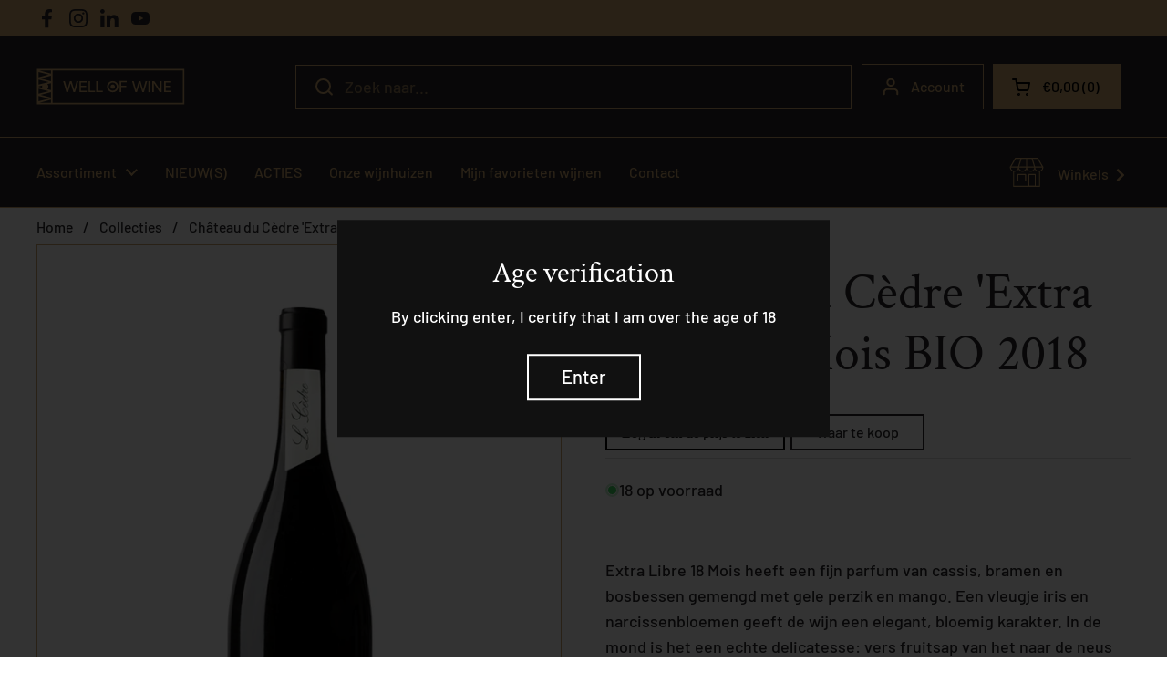

--- FILE ---
content_type: text/css
request_url: https://wellofwine.nl/cdn/shop/t/8/assets/custom-well-of-wine.css?v=102814997334690320401764619600
body_size: 1454
content:
div[id^=goodappsw-app-]+form[id^=product-form-template--]{display:none}a:hover{color:#ab6c39}a:hover .text-animation--underline,a .text-animation--underline{background-image:unset;transition:unset;--color-text-main: transparent}.lazy-image.lazy-image--animation.lazyloaded{overflow:hidden;border-bottom:1px solid #cfa66d}.card__icon{background-color:transparent}.card__text.product-item__text .product-price--original .bsscommerce-ltsp-message{margin-top:.5rem;display:inline-block}.product-item.card .product-item__vendor .remove-line-height-space{font-size:1rem}.product-item.card .product-item__price:has(>.remove-line-height-space .product-price .product-price--original),.product-item.card .product-item__price:has(>.remove-line-height-space .product-price .product-price--original .bsscommerce-ltsp-message){margin-top:auto;font-size:1rem}.product-item.card .card__image{flex-grow:1;min-height:352px;max-height:352px}@media screen and (max-width: 474px){.product-item.card .card__image{min-height:210px;max-height:210px}}.product-item.card .card__text.product-item__text{flex-grow:unset;height:100%}.toggle--table{--color-borders-main: #cfa66d;border:1px solid #cfa66d}.toggle--table .toggle__title{--color-third-background-main: transparent;background:transparent}.product-form{border-top:1px solid #ab6c39;margin-top:2rem}.product-icons-list .product-icons-list-container{display:grid}.toggle--faq .toggle__icon-alternate{margin-top:9px}.toggle--faq .toggle__content{--color-borders-main: none;border-top:none}.toggle:not(.toggle--table)+.toggle{--color-borders-main: #cfa66d;border-top:1px solid #cfa66d}.wow.product-icons-list .product-icons-list-container .text-with-icon__icon{width:40px;height:40px;flex-shrink:0}.wow.product-icons-list .product-icons-list-container{gap:1.25rem 0}.wow.product-vendor{align-items:center;display:grid;gap:15px;grid-template-columns:minmax(70px,auto) 1fr;width:max-content;font-size:1rem;font-weight:700}.wow.product-vendor .thumbnail__image{width:auto;max-height:70px}@media screen and (min-width: 750px){.wow.product-icons-list .product-icons-list-container{grid-template-columns:1fr 1fr}.wow.product-icons-list .product-icons-list-container .text-with-icon__icon{margin-top:-.1rem;width:50px;height:50px}}.wow.product-icons-list .product-icons-list-container .text-with-icon{align-items:start}.wow.product-icons-list .product-icons-list-container .text-with-icon__label{line-height:1.2}@media screen and (max-width: 1023px){.text-size--heading{font-size:calc(18px / 60 * var(--base-headings-size) + 0px)}}@media screen and (min-width: 1024px){.text-size--heading{font-size:calc(24px / 60 * var(--base-headings-size) + 0px)}}.header-container{--color-borders-header: #cfa66d;border-bottom:1px solid #cfa66d}.site-search-handle input{--button-padding-regular: .55rem 2.25rem}#site-store-selector-handle .header-info-block__title{display:grid;grid-template-columns:1fr minmax(16px,auto);align-items:center;gap:.5rem}mobile-navigation .header-actions .header-info-block__title{display:grid;grid-template-columns:1fr minmax(16px,auto);align-items:center;justify-content:space-between;gap:.5rem}mobile-navigation .header-actions .header-info-block__text{flex:1}mobile-navigation .header-actions .header-info-block{width:100%;padding:.625rem var(--sidebar-gutter);margin-right:4px;margin-left:0}mobile-navigation .header-actions.flex-buttons{padding-left:0}.footer-top+.footer-bottom{--color-borders-footer: #cfa66d;border-top:1px solid #cfa66d}main a.text-link,.rte a{border-bottom:0 solid}.gutter-top--large.align-content.align-content--horizontal-center:has(>.button.button--outline.button--regular){height:auto}.template-cart .cart-block__head{background-color:#000;color:var(--color-text-header)}.template-cart .cart-form-item:not(:last-child){--color-borders-main: var(--color-text-header)}.template-cart .element--has-border--body{--color-borders-main: var(--color-text-header)}.template-cart .cart__details.cart__subtotal-widget .button--regular[type=submit]{background-color:var(--color-text-header);border-color:var(--color-text-header);color:var(--color-foreground-header)}body .bootstrap-storeifyapps{margin:0 auto;width:100%;max-width:1360px!important}body .bootstrap-storeifyapps .container-fluid{padding-left:0;padding-right:0}#main-slider-storelocator{overflow:auto!important}#main-slider-storelocator .item.thumbnail{position:relative!important;border-color:#ab6c39;margin:0 auto 10px;float:unset!important}#main-slider-storelocator .item.thumbnail .inner-item{padding:16px!important}#main-slider-storelocator .thumbnail{height:auto!important}.bootstrap-storeifyapps #frm-storelocator-search #submit-search,.bootstrap-storeifyapps #frm-storelocator-search #reset-search{height:46px!important;padding:5px 20px!important;line-height:23px!important;background-color:#000!important;color:#fff!important}.bootstrap-storeifyapps .material-icons-outlined{line-height:1.8}.bootstrap-storeifyapps #frm-storelocator-search .form-control-storeify{line-height:22px}.storelocator-search{background:#fff!important;padding:0!important;border:none!important;border-radius:0!important}.storelocator-search *{font-family:var(--font-stack-body);font-weight:var(--font-weight-body);font-style:var(--font-style-body);line-height:var(--base-body-line)}.material-icons-outlined{font-size:18px!important;margin-bottom:4px!important;margin-right:4px!important}.bootstrap-storeifyapps .form-control-storeify{border:1px solid #CFA66D!important;padding:12px!important;width:100%!important}.bootstrap-storeifyapps .form-control-storeify.chose-search-slt{margin-bottom:.5rem}@media screen and (min-width: 992px){.bootstrap-storeifyapps .gr-search-slt{width:100%}}.storeifyapps-storelocator-equal h5{font-size:16px!important;color:#818080!important}.storelocator-layout-2 #main-slider-storelocator{margin-top:10px!important}.storelocator-layout-2 a{color:#cfa66d}.storelocator-layout-2 a:hover{color:#ab6c39}.storelocator-layout-2 .address a{color:#000}.bootstrap-storeifyapps .thumbnail{border-radius:0!important;padding:0!important}#main-slider-storelocator .linkdetailstore,#main-slider-storelocator .getdirectionstore,.gm-style .gm-style-iw-c .linkdetailstore,.gm-style .gm-style-iw-c .getdirectionstore{font-size:15px!important}.gm-style .gm-style-iw-c{border-radius:0!important;padding-bottom:20px!important}@media screen and (min-width: 992px){.bootstrap-storeifyapps #map .gm-style .gm-style-iw-d{max-height:250px!important;overflow:auto!important}}.bootstrap-storeifyapps #map .content-store-info{border-color:#cfa66d}.gm-style .gm-style-iw-d .work-time.table{border:0}.storeifyapp_stores_tags_filter_list{padding-inline-start:0!important}.storeify-sear-box,.storeify-header-inner{background-color:#ecece6!important;padding:20px 20px 30px!important}#stores-tags-filter{text-align:left!important}.tag-item .fa{color:#cfa66d!important}.btn-filter{margin-top:24px!important;margin-bottom:20px!important}.storelocator-search .range-radius .slider{--color-borders-forms-primary: #262528;background-color:#262528}.storelocator-search .range-radius input[type=range]::-webkit-slider-thumb{--color-borders-forms-primary: #ab6c39;-webkit-appearance:none;border:1px solid var(--color-borders-forms-primary);background:var(--color-borders-forms-primary)!important;cursor:pointer}.storelocator-search .range-radius input[type=range]::-moz-range-thumb{--color-borders-forms-primary: #ab6c39;border:1px solid var(--color-borders-forms-primary);background:var(--color-borders-forms-primary)!important;cursor:pointer}.storelocator-search .range-radius input[type=range]::-ms-thumb{--color-borders-forms-primary: #ab6c39;border:1px solid var(--color-borders-forms-primary);background:var(--color-borders-forms-primary)!important;cursor:pointer}@media screen and (max-width: 720px){.storeify-sear-box,.storeify-header-inner,#main-slider-storelocator,.map_container{border-color:#cfa66d!important}.storelocator-search .map_container{min-height:400px!important;height:auto!important;padding:6px}}.template-winehouse .breadcrumb-main+.mount-css-slider .lazy-image[data-ratio]{padding:0!important;background:#fff;border:5px solid;height:100%;border-color:unset}.winehouse-partners-section .grid .card__image{position:relative}.winehouse-partners-section .grid .card__image .partner__title{position:absolute;bottom:0;left:0;right:0;background:#fff;border-top:1px solid #cfa66d;padding-left:10px}.template-winehouse .mount-css-slider .lazy-image[data-ratio] img{object-fit:contain}.template-winehouse .mount-css-slider .grid.grid--layout.grid-3{--visible-cols: 1}.template-winehouse .breadcrumb-main+.shopify-section.mount-css-slider .card__icon-size--large{height:calc(220px + var(--gutter-container));width:calc(220px + var(--gutter-container))}.template-login .login__description{justify-content:center;display:flex;flex-direction:column;margin-top:-3rem}@media screen and (max-width: 474px){.template-winehouse .breadcrumb-main+.shopify-section.mount-css-slider .card__icon{height:calc(120px + var(--gutter-container));width:calc(120px + var(--gutter-container))}}@media screen and (max-width: 1023px){.template-winehouse .breadcrumb-main+.shopify-section.mount-css-slide .card__icon-size--large{height:calc(160px + var(--gutter-container));width:calc(160px + var(--gutter-container))}}@media screen and (max-width: 1305px){.template-login .login__description{margin-top:-7rem}}@media screen and (max-width: 940px){.template-login .account{flex-direction:column}.template-login .account .login__description{margin-top:30px;width:100%}}.template-winehouse .breadcrumb-main+.shopify-section.mount-css-slider .card__icon{border:#CFA66D 1px solid}.template-winehouse .breadcrumb-main+.shopify-section.mount-css-slider .card__icon .lazy-image img{padding:var(--gutter-container)}
/*# sourceMappingURL=/cdn/shop/t/8/assets/custom-well-of-wine.css.map?v=102814997334690320401764619600 */


--- FILE ---
content_type: image/svg+xml
request_url: https://wellofwine.nl/cdn/shop/files/Iconen_euro_price.svg?v=15571390690640177782
body_size: -621
content:
<svg fill="none" stroke="#AB6C39" stroke-width="3" xmlns="http://www.w3.org/2000/svg" viewBox="0 0 64 64"><path stroke-linecap="round" d="M43.12,58H20.88a2.33,2.33,0,0,1-2.33-2.33V28.89a1.15,1.15,0,0,1,.37-.85L30.73,17a1.16,1.16,0,0,1,1.56,0L45.05,28a1.18,1.18,0,0,1,.4.88V55.7A2.33,2.33,0,0,1,43.12,58Z"></path><path stroke-linecap="round" d="M32,25.2c-4.39,0-7.95-4.31-7.95-9.62S27.61,6,32,6s8,4.3,8,9.61"></path><path d="M39.78,46.88a8.1,8.1,0,1,1-1.53-13.8"></path><line y2="38.07" x2="36.17" y1="38.07" x1="22.68"></line><line y2="43.12" x2="34.54" y1="43.12" x1="22.68"></line></svg>

--- FILE ---
content_type: text/javascript
request_url: https://wellofwine.nl/cdn/shop/t/8/assets/flash-notice.js?v=181770288669717249231764619601
body_size: 388
content:
if(!customElements.get("flash-notice")){let flashNotice,flashError,wrapperNode,templateNode,hiddenFlashOffset;const CLASSES={CONTAINER:"flash-container",FLASH:"flash-message",FLASH_CONTENT:"flash-message__content",CLOSE_BUTTON:"flash-message__close-button",ERROR:"flash-message--error",ANIMATE_IN:"flash-message--is-animating-in",ANIMATE_OUT:"flash-message--is-animating-out",ANIMATE_DOWN:"flash-message--is-animating-down"},ATTRIBUTES={STYLE:"style",CSS_VARIABLE:"--element-height",ROLE:"role",ROLE_ALERT:"alert",ROLE_STATUS:"status"},EVENTS={CLICK:"click",ANIMATION_END:"animationend",FLASH_HIDING:"flash:hiding",DOM_READY:"DOMContentLoaded"};customElements.define("flash-notice",class extends HTMLElement{constructor(message,options={isError:!1,noticeDuration:4e3}){super(),this.flash_messages=[],this.wrapperNode=this.querySelector(`.${CLASSES.CONTAINER}`),this.templateNode=this.querySelector(`.${CLASSES.FLASH}`),this.message=message,this.node=this.templateNode.cloneNode(!0),this.isError=options.isError,this.contentNode=this.node.querySelector(`.${CLASSES.FLASH_CONTENT}`),this.closeButton=this.node.querySelector(`.${CLASSES.CLOSE_BUTTON}`),this.wrapperNode=wrapperNode,this.lastFocusedElement=document.activeElement||document.body,this.timeout=null,this.isError?this.duration=null:this.duration=options.noticeDuration,document.addEventListener(EVENTS.FLASH_HIDING,event=>{const hiddenMessage={index:event.detail.index,height:event.detail.height};this.removeMessage(hiddenMessage)})}removeMessage(hiddenMessage){this.flash_messages[hiddenMessage?.index]&&(this.shiftMessageDown(this.flash_messages[hiddenMessage?.index].node,hiddenMessage.height),delete this.flash_messages[hiddenMessage?.index]),hiddenMessage.index!==-1&&this.flash_messages.splice(hiddenMessage.index,1)}shiftMessageDown(node,height){node.classList.add(CLASSES.ANIMATE_DOWN),node.style.setProperty(ATTRIBUTES.CSS_VARIABLE,height),node.addEventListener(EVENTS.ANIMATION_END,()=>{node.removeAttribute(ATTRIBUTES.STYLE),node.classList.remove(CLASSES.ANIMATE_DOWN)})}setHiddenFlashOffset(node){const height=node.offsetHeight;if(node){const siblingMargin=parseFloat(window.getComputedStyle(node.nextSibling??node).marginBottom);hiddenFlashOffset=`${height+siblingMargin}px`}}show(){this.flash_messages.push(this),this.closeButton.addEventListener(EVENTS.CLICK,()=>{this.hide()}),this.isError?(this.node.classList.add(CLASSES.ERROR),this.contentNode.setAttribute(ATTRIBUTES.ROLE,ATTRIBUTES.ROLE_ALERT)):(this.contentNode.setAttribute(ATTRIBUTES.ROLE,ATTRIBUTES.ROLE_STATUS),this.timeout=setTimeout(()=>this.hide(),this.duration)),this.wrapperNode||(this.wrapperNode=this.querySelector(`.${CLASSES.CONTAINER}`)),this.contentNode.textContent=this.message,this.wrapperNode.appendChild(this.node),this.contentNode.focus(),this.node.classList.add(CLASSES.ANIMATE_IN),this.node.addEventListener(EVENTS.ANIMATION_END,()=>{this.node.classList.remove(CLASSES.ANIMATE_IN)})}hide(){this.setHiddenFlashOffset(this.node),document.dispatchEvent(new CustomEvent(EVENTS.FLASH_HIDING,{detail:{index:this.flash_messages.indexOf(this),height:hiddenFlashOffset}})),this.node.classList.add(CLASSES.ANIMATE_OUT),this.node.addEventListener(EVENTS.ANIMATION_END,()=>{this.node.classList.remove(CLASSES.ANIMATE_OUT),this.wrapperNode.contains(this.node)?this.wrapperNode?.removeChild(this.node):this.node.remove(),this.wrapperNode.children.length?this.wrapperNode.lastChild.querySelector(`.${CLASSES.FLASH_CONTENT}`).focus():this.lastFocusedElement.focus()}),this.node.dispatchEvent(new CustomEvent(EVENTS.ANIMATION_END))}})}
//# sourceMappingURL=/cdn/shop/t/8/assets/flash-notice.js.map?v=181770288669717249231764619601


--- FILE ---
content_type: text/javascript
request_url: https://wellofwine.nl/cdn/shop/t/8/assets/component-order-instructions.js?v=136264716620651298621764619570
body_size: -626
content:
KROWN.saveToSessionStorage = () => {
  const specialInstructions = document.getElementById('cartSpecialInstructions').value;
  sessionStorage.setItem('cartSpecialInstructions', specialInstructions);
}
if (document.getElementById('cartSpecialInstructions')) {
  document.getElementById('cartSpecialInstructions').addEventListener('input', KROWN.saveToSessionStorage);
}

KROWN.loadFromSessionStorage = () => {
  const savedInstructions = sessionStorage.getItem('cartSpecialInstructions');
  if ( savedInstructions ) {
    document.getElementById('cartSpecialInstructions').value = savedInstructions;
  }
}
document.addEventListener('DOMContentLoaded', KROWN.loadFromSessionStorage);

--- FILE ---
content_type: image/svg+xml
request_url: https://wellofwine.nl/cdn/shop/files/Iconen_productie.svg?v=14881200780466205232
body_size: 914
content:
<svg xml:space="preserve" style="enable-background:new 0 0 96 96;" viewBox="0 0 96 96" y="0px" x="0px" xmlns:xlink="http://www.w3.org/1999/xlink" xmlns="http://www.w3.org/2000/svg" id="Laag_1" version="1.1">
<style type="text/css">
	.st0{fill:#767677;}
	.st1{fill:#AB6C39;}
</style>
<path d="M71.824379,63.9874153c0,1.6718864-1.4628983,2.9258003-2.9257965,2.9258003
	c-1.6718903,0-3.1347885-1.2539139-3.1347885-2.9258003c0-1.6718903,1.4628983-3.1347885,3.1347885-3.1347885
	C70.3614807,60.8526268,71.824379,62.3155251,71.824379,63.9874153z M39.0136108,60.0166855
	c0,4.3887024-3.5527573,7.9414597-7.9414616,7.9414597s-8.1504459-3.5527573-8.1504459-7.9414597
	s3.7617455-7.9414635,8.1504459-7.9414635S39.0136108,55.6279831,39.0136108,60.0166855z M36.0878105,60.0166855
	c0-2.7168198-2.2988434-5.0156593-5.0156612-5.0156593s-5.0156574,2.2988396-5.0156574,5.0156593
	c0,2.7168121,2.2988434,5.0156555,5.0156574,5.0156555S36.0878105,62.7334976,36.0878105,60.0166855z M80.6017838,63.9874153
	c0,6.4785576-5.2246475,11.7032051-11.7032013,11.7032051c-6.6875496,0-11.9121933-5.2246475-11.9121933-11.7032051
	c0-6.6875496,5.2246437-11.9121933,11.9121933-11.9121933c1.8799515,0,3.6528854,0.4424019,5.2246399,1.2303696v-7.4999428
	l-23.4064064-3.7617455L48,24.0711269H27.9373627l-2.7165718,15.6725712
	c0.0405483-0.0116081,0.0807419-0.0244904,0.1213551-0.0358429c1.8404503-0.5959358,3.6851597-0.7987366,5.7300034-0.7987366
	c4.5809155,0,8.8289738,1.4949417,12.2962093,4.0326195c5.4399796,3.8545532,8.8113556,10.1940155,8.8113556,17.0749474h2.089859
	v3.5527573h-5.8516006l0.2089844-1.8808746c0-0.6269569,0-1.0449295,0-1.6718826
	c0-0.267971-0.0083809-0.5341377-0.0205879-0.7993774c-0.0039406-0.0850105-0.009491-0.1697083-0.014679-0.2544937
	c-0.0112534-0.1850319-0.025692-0.3692627-0.0427589-0.5527992c-0.0085449-0.0914421-0.0163498-0.1830406-0.0263405-0.2741661
	c-0.0251007-0.2300072-0.0544777-0.4588242-0.0885735-0.6862183c-0.0137253-0.0914078-0.0297699-0.1821594-0.0449371-0.2731857
	c-0.0302429-0.1818047-0.0624657-0.3629913-0.0983582-0.5429497c-0.021225-0.1064682-0.0443497-0.2123642-0.0675278-0.318264
	c-0.0339928-0.1551552-0.070179-0.309536-0.1083183-0.4631996c-0.024044-0.0970421-0.0474243-0.1942787-0.073101-0.29076
	c-0.0640869-0.2402916-0.1315994-0.4792747-0.2056465-0.7155685c-0.0106239-0.0340195-0.0227928-0.0674133-0.0336227-0.1013451
	c-0.0713043-0.2227364-0.1466866-0.4437218-0.2266388-0.6626358c-0.0187263-0.0514679-0.0382385-0.1025772-0.0574265-0.1538429
	c-0.087719-0.2333336-0.1788559-0.4651146-0.2761803-0.6937714c-0.0032272-0.0076256-0.0062904-0.0153198-0.0095291-0.0229454
	c-0.9799652-2.2933464-2.4390907-4.3416367-4.2443733-6.0216064c-1.5111275-1.387886-3.2738342-2.5080719-5.2286606-3.2647781
	c-3.8933563-1.5816803-8.0692978-1.7440987-11.8695126-0.6161919c-0.7259655,0.2334518-1.4388809,0.5098877-2.1325378,0.8251762
	l-0.5767002,0.2306824c-1.6928444,0.8294258-3.2659378,1.9400711-4.6479435,3.3220787l-2.5078297-2.5078316
	c1.5931454-1.5931473,3.3897934-2.8943062,5.3151569-3.8908272l3.0129223-17.2167377h-2.058506v-3.5527592h2.6802464
	l0.0365696-0.2089844h26.1232262l0.0305214,0.2089844h2.2683182v3.5527592h-1.7493744l2.167347,14.8379917l11.0762482,1.7374496
	V28.250843c0-1.6718864-1.2539177-2.9258022-2.9258003-2.9258022v-3.5527573c3.5527611,0,6.4785576,2.9258003,6.4785576,6.4785595
	v12.953022l6.6875458,1.0490227c1.4628983,0.2089882,2.5078278,1.4629021,2.5078278,2.9258041v10.8839836
	C79.4967422,58.1528244,80.6017838,60.9147339,80.6017838,63.9874153z M77.0490265,63.9874153
	c0-4.5976906-3.7617493-8.3594322-8.150444-8.3594322c-3.3437729,0-6.4785652,2.0898552-7.7324791,5.2246437
	c-1.2539139,2.9258003-0.6269569,6.4785576,1.8808746,8.986393c2.2988396,2.2988358,5.8516045,2.9257965,8.9863853,1.6718826
	C75.1681519,70.2569809,77.0490265,67.3311844,77.0490265,63.9874153z M46.7460861,60.0166855
	c0,8.7773972-7.1055183,15.6739349-15.6739368,15.6739349c-8.7774029,0-15.673934-6.8965378-15.673934-15.6739349
	c0-8.5684204,6.896533-15.6739349,15.673934-15.6739349C39.6405678,44.3427505,46.7460861,51.4482651,46.7460861,60.0166855z
	 M43.193325,60.0166855c0-3.1347885-1.2539139-6.2695732-3.5527573-8.5684204
	c-2.2988434-2.2988434-5.4336319-3.5527573-8.5684185-3.5527573c-6.6875458,0-12.1211758,5.4336319-12.1211758,12.1211777
	s5.43363,12.12117,12.1211758,12.12117S43.193325,66.7042313,43.193325,60.0166855z" class="st1"></path>
</svg>


--- FILE ---
content_type: image/svg+xml
request_url: https://wellofwine.nl/cdn/shop/files/Iconen_jaartal.svg?v=1563869813816368062
body_size: 444
content:
<svg xml:space="preserve" style="enable-background:new 0 0 96 96;" viewBox="0 0 96 96" y="0px" x="0px" xmlns:xlink="http://www.w3.org/1999/xlink" xmlns="http://www.w3.org/2000/svg" id="Laag_1" version="1.1">
<style type="text/css">
	.st0{fill:#767677;}
	.st1{fill:#AB6C39;}
</style>
<path d="M42.3804779,59.0452652c0,3.1004257,2.5190964,5.6195221,5.6195221,5.6195221
	s5.6195221-2.5190964,5.6195221-5.6195221S51.1004257,53.6195221,48,53.6195221S42.3804779,55.9448395,42.3804779,59.0452652z
	 M50.7128716,59.0452652c0,1.5502129-1.1626587,2.9066505-2.7128716,2.9066505s-2.7128716-1.3564377-2.7128716-2.9066505
	S46.4497871,56.3323936,48,56.3323936S50.7128716,57.4950523,50.7128716,59.0452652z M48,16.0268612
	c-17.6336708,0-31.9731388,14.339468-31.9731388,31.9731388S30.3663292,79.9731369,48,79.9731369
	S79.9731369,65.633667,79.9731369,48S65.633667,16.0268612,48,16.0268612z M70.2843094,48
	c0,8.2033234-4.5498962,15.4441261-11.2390442,19.3118744V28.6881237C65.7344131,32.5558739,70.2843094,39.7966766,70.2843094,48z
	 M56.3323936,68.6426849C53.7519989,69.6992188,50.9380875,70.2843094,48,70.2843094s-5.7519989-0.5850906-8.3323936-1.6416245
	V27.357317C42.2480011,26.3007812,45.0619125,25.7156906,48,25.7156906s5.7519989,0.5850906,8.3323936,1.6416264V68.6426849z
	 M46.6435623,23.0402164c-5.5175819,0.2981625-10.5715637,2.4032955-14.5778542,5.7312889l-3.0140419-3.01404
	c4.7934532-4.0937672,10.9103775-6.6755123,17.5918961-6.984911V23.0402164z M36.9547348,28.6881237v38.6237488
	C30.2655849,63.4441261,25.7156906,56.2033234,25.7156906,48S30.2655849,32.5558739,36.9547348,28.6881237z M46.6435623,72.9597702
	v4.2676773c-5.9952583-0.2776184-11.536602-2.3838654-16.0746212-5.771286l3.1257229-2.9836578
	C37.4057159,71.0768585,41.8494034,72.7006989,46.6435623,72.9597702z M49.3564377,72.9597702
	c6.1964493-0.3348465,11.8076668-2.9492722,16.0073395-7.0146637l3.0035477,3.0035477
	c-4.9753914,4.8394699-11.6505356,7.9379578-19.0108871,8.2787933V72.9597702z M67.2335587,63.9282951
	c3.3250961-4.0053215,5.428215-9.057045,5.7262268-14.5718575h4.267662
	c-0.3076477,6.6436729-2.8621674,12.7289352-6.9157028,17.5101242L67.2335587,63.9282951z M72.9597855,46.6435623
	c-0.2612305-4.833992-1.9093246-9.3121567-4.5517426-13.041729l3.1012192-2.9602623
	c3.3559875,4.5245476,5.4420319,10.0384789,5.7181854,16.0019913H72.9597855z M69.7712936,28.513092l-3.074501,2.9347515
	c-4.3055916-4.8556995-10.4624329-8.0359573-17.3403549-8.4076271v-4.267662
	C57.4333611,19.1465778,64.6855087,22.8410587,69.7712936,28.513092z M18.7725544,49.3564377h4.2302647V48v-1.3564377h-4.2302647
	c0.3408356-7.3603516,3.4393215-14.0354958,8.2787933-19.0108852l3.0035477,3.0035496
	C25.6947575,35.1403732,23.0028191,41.2680855,23.0028191,48c0,7.4567566,3.3025169,14.1723862,8.5171928,18.7608566
	l-3.083004,2.9428711C22.8077774,64.6214066,19.1449089,57.3974075,18.7725544,49.3564377z" class="st1"></path>
</svg>


--- FILE ---
content_type: image/svg+xml
request_url: https://wellofwine.nl/cdn/shop/files/well-of-wine-logo-gold.svg?v=1712826399
body_size: 1208
content:
<?xml version="1.0" encoding="utf-8"?>
<!-- Generator: Adobe Illustrator 28.0.0, SVG Export Plug-In . SVG Version: 6.00 Build 0)  -->
<svg version="1.1" id="Laag_1" xmlns="http://www.w3.org/2000/svg" xmlns:xlink="http://www.w3.org/1999/xlink" x="0px" y="0px"
	 viewBox="0 0 200 49.0987473" style="enable-background:new 0 0 200 49.0987473;" xml:space="preserve">
<style type="text/css">
	.st0{clip-path:url(#SVGID_00000033334604090101109160000013132128457787284641_);fill:#CEA66E;}
	.st1{fill:#CEA66E;}
	.st2{clip-path:url(#SVGID_00000119106230340010577820000004802493735832905878_);fill:#CEA66E;}
</style>
<g>
	<defs>
		<rect id="SVGID_1_" width="200" height="49.0987473"/>
	</defs>
	<clipPath id="SVGID_00000060004555376409254310000004563554577071590312_">
		<use xlink:href="#SVGID_1_"  style="overflow:visible;"/>
	</clipPath>
	<path style="clip-path:url(#SVGID_00000060004555376409254310000004563554577071590312_);fill:#CEA66E;" d="
		M197.1826477,46.3020859H21.6994915V2.8099773h175.491272L197.1826477,46.3020859z M19.5294056,6.9078131L3.964098,2.8099773
		h15.5608673L19.5294056,6.9078131z M19.5294056,17.2122803L5.6369338,13.4476728v-0.0480289l13.8924713-3.7520485V17.2122803z
		 M19.5294056,29.1725712l-4.9756413-1.2967434c1.8205986-1.5073261,2.074049-4.2049751,0.5667219-6.0255966
		c-0.1706724-0.2061424-0.3605795-0.3953056-0.5667219-0.565979l4.9712009-1.2967415L19.5294056,29.1725712z M19.5294056,39.4725838
		L5.61549,35.7035484v-0.0428543l13.9139156-3.7609119V39.4725838z M19.5294056,46.3020859H3.9685402l15.5608654-4.0889854
		V46.3020859z M2.8099546,37.1258965l13.6937265,3.5917168V40.7612L2.8099546,44.1452827V37.1258965z M2.8099546,27.1842308
		l13.6937265,3.3840847v0.0435982L2.8099546,34.1733208V27.1842308z M2.8099546,24.3572636l5.0140657-1.2967434
		c-0.3731394,0.9856815-0.3731394,2.074049,0,3.060463l-5.0140657-1.3529015V24.3572636z M2.8099546,14.847847l13.715148,3.6094494
		v0.0428429l-13.715148,3.3937016V14.847847z M2.8099546,4.9061913l13.715148,3.388515v0.0435867l-13.715148,3.5835857V4.9061913z
		 M0.6487321,48.4507484h198.7040253V0.6487321H0.6487321V48.4507484z"/>
</g>
<polygon class="st1" points="41.5003624,28.9736557 41.5432281,28.9736557 45.0359192,17.0998058 47.3316231,17.0998058 
	50.7895889,28.9736557 50.8324318,28.9736557 54.1130714,17.0998058 56.3260231,17.0998058 51.9651527,32.0038109 
	49.8039322,32.0038109 46.1819458,20.0265198 46.1427574,20.0265198 42.5118866,32.0038109 40.3506622,32.0038109 
	35.9631844,17.0998058 38.2152824,17.0998058 "/>
<polygon class="st1" points="60.0263901,30.1493683 67.8068466,30.1493683 67.8068466,32.0039597 57.9427338,32.0039597 
	57.9427338,17.0999641 67.5001831,17.0999641 67.5001831,18.9279594 60.0263901,18.9279594 60.0263901,23.3930264 
	67.0590744,23.3930264 67.0590744,25.1825981 60.0263901,25.1825981 "/>
<polygon class="st1" points="72.2590332,30.1493683 78.9111862,30.1493683 78.9111862,32.0039597 70.1753845,32.0039597 
	70.1753845,17.0999641 72.2590332,17.0999641 "/>
<polygon class="st1" points="82.5940094,30.1493683 89.2594681,30.1493683 89.2594681,32.0039597 80.5103607,32.0039597 
	80.5103607,17.0999641 82.5940094,17.0999641 "/>
<polygon class="st1" points="134.3208923,28.9823036 134.3600311,28.9823036 137.8564301,17.1084652 140.1521759,17.1084652 
	143.6101379,28.9823036 143.6529846,28.9823036 146.9380493,17.1084652 149.1465759,17.1084652 144.7812347,32.0168915 
	142.6200256,32.0168915 138.9980316,20.0344353 138.9677277,20.0344353 135.3449707,32.0168915 133.1837463,32.0168915 
	128.7836914,17.1084652 131.0358276,17.1084652 "/>
<rect x="150.7630615" y="17.1081047" class="st1" width="2.0836544" height="14.9084253"/>
<polygon class="st1" points="166.5535126,29.0255299 166.5926666,29.0255299 166.5926666,17.1088257 168.6755981,17.1088257 
	168.6755981,32.0165291 166.048111,32.0165291 158.1723633,19.8449116 158.1287994,19.8449116 158.1287994,32.0165291 
	156.0458679,32.0165291 156.0458679,17.1088257 158.7598114,17.1088257 "/>
<polygon class="st1" points="173.9795074,30.1623783 181.759964,30.1623783 181.759964,32.0169678 171.8788452,32.0169678 
	171.8788452,17.1085339 181.4355774,17.1085339 181.4355774,18.9409695 173.9795074,18.9409695 173.9795074,23.4060383 
	181.0121918,23.4060383 181.0121918,25.1956081 173.9795074,25.1956081 "/>
<polygon class="st1" points="114.2560196,31.8524189 112.1679459,31.8524189 112.1679459,16.9484138 121.4704514,16.9484138 
	121.4704514,18.8030167 114.2515945,18.8030167 114.2515945,23.4106827 121.0079269,23.4106827 121.0079269,25.2002544 
	114.2560196,25.2002544 "/>
<g>
	<defs>
		<rect id="SVGID_00000037689963427459500570000015849459189894761878_" width="200" height="49.0987473"/>
	</defs>
	<clipPath id="SVGID_00000090271444539914633230000008992633234367743922_">
		<use xlink:href="#SVGID_00000037689963427459500570000015849459189894761878_"  style="overflow:visible;"/>
	</clipPath>
	<path style="clip-path:url(#SVGID_00000090271444539914633230000008992633234367743922_);fill:#CEA66E;" d="M102.7280197,16.97015
		c-4.1946335-0.0022087-7.5964508,3.3959122-7.5986633,7.5905495c-0.0029755,4.1938934,3.3959122,7.596447,7.5897827,7.5986671
		c4.1946411,0.0022087,7.5964584-3.3959122,7.5994339-7.5905495v-0.0036983
		C110.318573,20.3719692,106.9204483,16.9723606,102.7280197,16.97015 M102.7280197,19.0752258
		c3.031662-0.0022087,5.4913864,2.4530964,5.4935913,5.4854736c0.0029755,3.0316334-2.4530945,5.4913692-5.4847031,5.4935799
		c-3.0316544,0.0022202-5.4913788-2.4530849-5.4943542-5.4854622v-0.0036983
		C97.2455292,21.535696,99.6986237,19.079668,102.7280197,19.0752258"/>
	<path style="clip-path:url(#SVGID_00000090271444539914633230000008992633234367743922_);fill:#CEA66E;" d="
		M102.7280197,21.6514168c1.6092758,0,2.913414,1.3041382,2.913414,2.9134083c0,1.609293-1.3041382,2.9134216-2.913414,2.9134216
		c-1.6092682,0-2.9134064-1.3041286-2.9134064-2.9134216C99.8146133,22.955555,101.1187515,21.6514168,102.7280197,21.6514168"/>
</g>
</svg>
